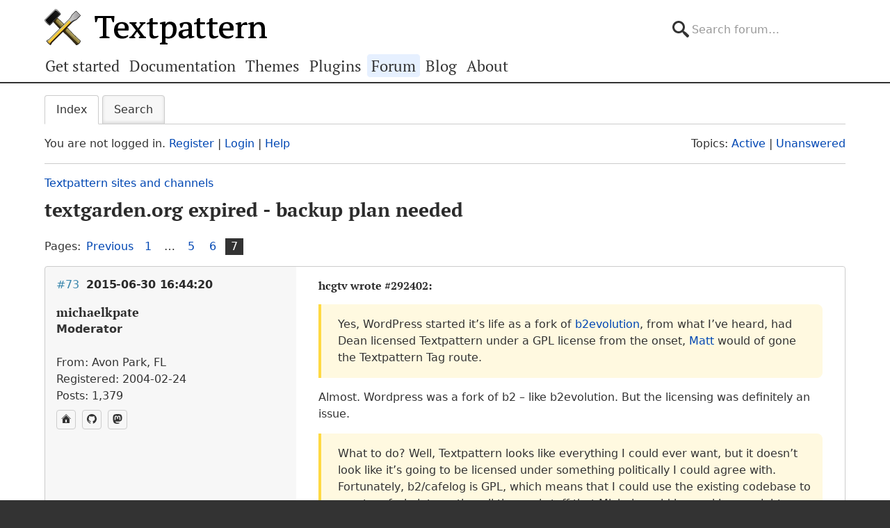

--- FILE ---
content_type: text/html; charset=utf-8
request_url: https://forum.textpattern.com/viewtopic.php?id=45833&p=7
body_size: 6922
content:
<!DOCTYPE html>
<html lang="en">
<head>
    <meta charset="utf-8">
    <meta name="viewport" content="width=device-width, initial-scale=1, viewport-fit=cover">
    <link rel="preload" href="https://forum.textpattern.com/style/Textpattern/fonts/pt-serif-v18-latin-ext-regular.woff2" as="font" type="font/woff2" crossorigin>
    <link rel="preload" href="https://forum.textpattern.com/style/Textpattern/fonts/pt-serif-v18-latin-ext-700.woff2" as="font" type="font/woff2" crossorigin>
    <script src="https://textpattern.com/assets/js/detect.js"></script>
    <link rel="stylesheet" media="screen"href="/style/Textpattern/css/screen.1710416887998.css">
    <link rel="stylesheet" media="print" href="https://textpattern.com/assets/css/print.css">
    <link rel="icon" href="/favicon.ico">
    <link rel="icon" href="/icon.svg" type="image/svg+xml">
    <link rel="apple-touch-icon" href="/apple-touch-icon.png">
    <link rel="manifest" href="/site.webmanifest">
    <meta name="color-scheme" content="dark light">
    <meta name="theme-color" content="#ffffff" media="(prefers-color-scheme: light)">
    <meta name="theme-color" content="#363d44" media="(prefers-color-scheme: dark)">
    <meta name="application-name" content="Textpattern Forum">
    <script defer src="style/Textpattern/js/app.1710416887998.js"></script>
    <title>textgarden.org expired - backup plan needed (Page 7) / Textpattern sites and channels / Textpattern CMS support forum</title>

<meta name="robots" content="index, follow">
<meta name="description" content="Postings in page 7 of the ‘textgarden.org expired - backup plan needed’ topic in the ‘Textpattern sites and channels’ subforum.">
<meta name="twitter:card" content="summary">
<meta name="twitter:site" content="@txpforum">
<meta name="twitter:title" content="textgarden.org expired - backup plan needed (Page 7)">
<meta name="twitter:description" content="Postings in page 7 of the ‘textgarden.org expired - backup plan needed’ topic in the ‘Textpattern sites and channels’ subforum.">
<meta name="twitter:image:src" content="https://forum.textpattern.com/apple-touch-icon-180x180.png">
<meta name="twitter:url" content="https://forum.textpattern.com/viewtopic.php?id=45833&amp;p=7">
<meta property="og:site_name" content="Textpattern CMS support forum">
<meta property="og:type" content="website">
<meta property="og:title" content="textgarden.org expired - backup plan needed (Page 7)">
<meta property="og:description" content="Postings in page 7 of the ‘textgarden.org expired - backup plan needed’ topic in the ‘Textpattern sites and channels’ subforum.">
<meta property="og:image" content="https://textpattern.com/assets/img/branding/textpattern/textpattern-og.png">
<meta property="og:image:width" content="1200">
<meta property="og:image:height" content="1200">
<meta property="og:image:alt" content="Textpattern logo">
<meta property="og:url" content="https://forum.textpattern.com/viewtopic.php?id=45833&amp;p=7">
<script type="application/ld+json">
{"@context": "https://schema.org",
"@type": "WebPage",
"headline": "textgarden.org expired - backup plan needed (Page 7)",
"description": "Postings in page 7 of the \u2018textgarden.org expired - backup plan needed\u2019 topic in the \u2018Textpattern sites and channels\u2019 subforum.",
"url": "https://forum.textpattern.com/viewtopic.php?id=45833&p=7"}
</script>
<link rel="canonical" href="https://forum.textpattern.com/viewtopic.php?id=45833&amp;p=7" title="Page 7">
<link rel="prev" href="https://forum.textpattern.com/viewtopic.php?id=45833&amp;p=6" title="Page 6">
<link rel="alternate" type="application/rss+xml" href="extern.php?action=feed&amp;tid=45833&amp;type=rss" title="RSS topic feed">
    <link rel="alternate" type="application/rss+xml" href="extern.php?action=feed&amp;order=posted&amp;type=rss" title="RSS new topics feed">
</head>
<body id="page-viewtopic" itemscope itemtype="https://schema.org/WebPage">
    <meta itemprop="accessibilityControl" content="fullKeyboardControl">
    <meta itemprop="accessibilityControl" content="fullMouseControl">
    <meta itemprop="accessibilityHazard" content="noFlashingHazard">
    <meta itemprop="accessibilityHazard" content="noMotionSimulationHazard">
    <meta itemprop="accessibilityHazard" content="noSoundHazard">
    <meta itemprop="accessibilityAPI" content="ARIA">
    <a class="a--skip-link" href="#main">Go to main content</a>
    <div class="wrapper">
        <header class="site-header" itemscope itemtype="https://schema.org/Organization">
            <h1 class="masthead" itemprop="name"><a rel="home" itemprop="url" href="https://textpattern.com/" title="Go to the Textpattern homepage">Textpattern CMS</a></h1>
            <meta itemprop="logo" content="https://textpattern.com/assets/img/branding/textpattern/textpattern.png">
            <div itemscope itemtype="https://schema.org/WebSite">
                <meta itemprop="url" content="https://forum.textpattern.com/">
                <form class="search-form" role="search" method="get" action="https://forum.textpattern.com/search.php" itemprop="potentialAction" itemscope itemtype="https://schema.org/SearchAction">
                    <meta itemprop="target" content="https://forum.textpattern.com/search.php?action=search&show_as=posts&sort_dir=DESC&keywords={keywords}">
                    <input type="hidden" name="action" value="search">
                    <input type="hidden" name="show_as" value="posts">
                    <input type="hidden" name="sort_dir" value="DESC">
                    <label class="accessibility" for="q">Search</label>
                    <input id="q" name="keywords" type="search" size="32" placeholder="Search forum…" itemprop="query-input">
                    <button class="accessibility" type="submit">Submit Search</button>
                </form>
            </div>
        </header>
        <div class="nav-container">
            <a id="site-navigation-toggle" href="#" role="button" aria-controls="site-navigation" title="Navigation menu">Navigation menu</a>
            <nav id="site-navigation" aria-label="Site navigation" itemscope itemtype="https://schema.org/SiteNavigationElement">
                <ul id="site-navigation-list">
                    <li><a itemprop="url" href="https://textpattern.com/start/">Get started</a></li>
                    <li><a itemprop="url" href="https://docs.textpattern.com/">Documentation</a></li>
                    <li><a itemprop="url" href="https://textpattern.com/themes">Themes</a></li>
                    <li><a itemprop="url" href="https://plugins.textpattern.com/">Plugins</a></li>
                    <li class="active"><a itemprop="url" href="./">Forum</a> <span class="accessibility">(current section)</span></li>
                    <li><a itemprop="url" href="https://textpattern.com/weblog/">Blog</a></li>
                    <li><a itemprop="url" href="https://textpattern.com/about/">About</a></li>
                </ul>
            </nav>
        </div>
        <main id="main" aria-label="Main content">
            <div class="container">
                <h1 class="accessibility">Textpattern CMS support forum</h1>
                <div id="brdmenu" class="inbox">
			<ul>
				<li id="navindex" class="isactive"><a href="index.php">Index</a></li>
				<li id="navrules"><a href="misc.php?action=rules">Rules</a></li>
				<li id="navsearch"><a href="search.php">Search</a></li>
				
				
				
			</ul>
		</div>
                <div id="brdwelcome" class="inbox">
			<p class="conl">You are not logged in. <a href="register.php">Register</a> | <a href="login.php">Login</a> | <a href="help.php">Help</a></p>
			<ul class="conr">
				<li><span>Topics: <a href="search.php?action=show_recent" title="Find topics with recent posts.">Active</a> | <a href="search.php?action=show_unanswered" title="Find topics with no replies.">Unanswered</a></span></li>
			</ul>
			<div class="clearer"></div>
		</div>
                
                <div class="linkst">
	<div class="inbox crumbsplus">
		<ol class="crumbs"><li><a href="index.php">Index</a></li><li><span>»&#160;</span><a href="viewforum.php?id=60">Textpattern sites and channels</a></li><li><span>»&#160;</span><strong><a href="viewtopic.php?id=45833">textgarden.org expired - backup plan needed</a></strong></li></ol>		<div class="pagepost">
			<p class="pagelink conl"><span class="pages-label">Pages: </span><a rel="prev" class="item1" href="viewtopic.php?id=45833&amp;p=6">Previous</a> <a href="viewtopic.php?id=45833">1</a> <span class="spacer">…</span> <a href="viewtopic.php?id=45833&amp;p=5">5</a> <a href="viewtopic.php?id=45833&amp;p=6">6</a> <strong>7</strong></p>
		</div>
		<div class="clearer"></div>
	</div>
</div>

<div id="p292403" class="blockpost rowodd blockpost1">
	<div class="box">
		<div class="inbox">
			<div class="postbody">
				<div class="postleft">
					<h2><span><span class="conr">#73</span> <a href="viewtopic.php?pid=292403#p292403">2015-06-30 16:44:20</a></span></h2>
					<dl>
						<dt><strong>michaelkpate</strong></dt>
						<dd class="usertitle"><strong>Moderator</strong></dd>
						<dd class="postavatar"><img src="https://forum.textpattern.com/img/avatars/109.png?m=1758667644" width="60" height="60" alt="" /></dd>
						<dd><span>From: Avon Park, FL</span></dd>
						<dd><span>Registered: 2004-02-24</span></dd>
						<dd><span>Posts: 1,379</span></dd>
						<dd class="usercontacts"><a href="https://michaelkpate.com" rel="nofollow" title="Website"><span class="ui-icon ui-icon-home">Website</span></a> <a href="https://github.com/michaelkpate" rel="nofollow" title="GitHub"><span class="ui-icon ui-extra-icon-github">GitHub</span></a> <a href="https://mastodon.social/@michaelkpate" rel="nofollow" title="Mastodon"><span class="ui-icon ui-extra-icon-mastodon">Mastodon</span></a></dd>
					</dl>
				</div>
				<div class="postright">
					<h3>Re: textgarden.org expired - backup plan needed</h3>
					<div class="postmsg">
						<h6>hcgtv wrote <a href="./viewtopic.php?pid=292402#p292402" rel="nofollow">#292402</a>:</h6>

<blockquote>
	<p>Yes, WordPress started it’s life as a fork of <a href="http://b2evolution.net/" rel="nofollow">b2evolution</a>, from what I’ve heard, had Dean licensed Textpattern under a <span class="caps">GPL</span> license from the onset, <a href="http://ma.tt/" rel="nofollow">Matt</a> would of gone the Textpattern Tag route.</p>
</blockquote>

<p>Almost. Wordpress was a fork of b2 &#8211; like b2evolution. But the licensing was definitely an issue.</p>

<blockquote>
	<p>What to do? Well, Textpattern looks like everything I could ever want, but it doesn’t look like it’s going to be licensed under something politically I could agree with. Fortunately, b2/cafelog is <span class="caps">GPL</span>, which means that I could use the existing codebase to create a fork, integrating all the cool stuff that Michel would be working on right now if only he was around. The work would never be lost, as if I fell of the face of the planet a year from now, whatever code I made would be free to the world, and if someone else wanted to pick it up they could. I’ve decided that this the course of action I’d like to go in, now all I need is a name. What should it do? Well, it would be nice to have the flexibility of MovableType, the parsing of TextPattern, the hackability of b2, and the ease of setup of Blogger. Someday, right? &#8211; <a href="http://ma.tt/2003/01/the-blogging-software-dilemma/" rel="nofollow" title="The Blogging Software Dilemma">Matt</a></p>
</blockquote>

<p>Until it wasn&#8217;t.</p>

<blockquote>
	<p>Also, it’s <span class="caps">GPL</span>. &#8211; <a href="http://forum.textpattern.com/viewtopic.php?id=2102" rel="nofollow" title="g1.19 Released">Dean</a></p>
</blockquote>

<p>Which was slightly later than optimal.</p>

<blockquote>
	<p>WordPress is Free Software. Its rules will never change. In the event that the WordPress community disbands and development stops, a new community can form around the orphaned code. It’s happened once already. In the extremely unlikely event that every single contributor (including every contributor to the original b2) agrees to relicense the code under a more restrictive license, I can still fork the current <span class="caps">GPL</span>-licensed code and start a new community around it. There is always a path forward. There are no dead ends. &#8211; <a href="http://web.archive.org/web/20060410125402/http%3A//diveintomark.org/archives/2004/05/14/freedom-0" rel="nofollow" title="Freedom 0">Mark Pilgrim</a></p>
</blockquote>

<p>But it does offer us a valuable lesson &#8211; that open-source projects can persist one way or another.</p>
					</div>
					<div class="postsignature postmsg"><hr /><p><a href="https://michaelkpate.com/" rel="nofollow">Michael K. Pate</a> | <a href="https://thirdsuperpower.com/" rel="nofollow">Third Superpower</a></p></div>
				</div>
			</div>
		</div>
		<div class="inbox">
			<div class="postfoot clearb">
				<div class="postfootleft"><p><span>Offline</span></p></div>
			</div>
		</div>
	</div>
</div>

<div id="p292404" class="blockpost roweven">
	<div class="box">
		<div class="inbox">
			<div class="postbody">
				<div class="postleft">
					<h2><span><span class="conr">#74</span> <a href="viewtopic.php?pid=292404#p292404">2015-06-30 18:39:04</a></span></h2>
					<dl>
						<dt><strong>candyman</strong></dt>
						<dd class="usertitle"><strong>Member</strong></dd>
						<dd class="postavatar"><img src="https://forum.textpattern.com/img/avatars/9798.png?m=1758667685" width="60" height="60" alt="" /></dd>
						<dd><span>From: Italy</span></dd>
						<dd><span>Registered: 2006-08-08</span></dd>
						<dd><span>Posts: 684</span></dd>
					</dl>
				</div>
				<div class="postright">
					<h3>Re: textgarden.org expired - backup plan needed</h3>
					<div class="postmsg">
						<p>The best (and only) thing to do is to take control of textpattern.com domain.<br />
If Dean won&#8217;t allow this, I would left things as they are: they work.<br />
I would understand Dean if he should keep the domain just for affection.</p>

<p>According to me textpattern.com is essential.</p>
					</div>
				</div>
			</div>
		</div>
		<div class="inbox">
			<div class="postfoot clearb">
				<div class="postfootleft"><p><span>Offline</span></p></div>
			</div>
		</div>
	</div>
</div>

<div id="p292405" class="blockpost rowodd">
	<div class="box">
		<div class="inbox">
			<div class="postbody">
				<div class="postleft">
					<h2><span><span class="conr">#75</span> <a href="viewtopic.php?pid=292405#p292405">2015-06-30 19:26:46</a></span></h2>
					<dl>
						<dt><strong>gaekwad</strong></dt>
						<dd class="usertitle"><strong>Server grease monkey</strong></dd>
						<dd class="postavatar"><img src="https://forum.textpattern.com/img/avatars/7456.png?m=1758667679" width="60" height="60" alt="" /></dd>
						<dd><span>From: People&#039;s Republic of Cornwall</span></dd>
						<dd><span>Registered: 2005-11-19</span></dd>
						<dd><span>Posts: 4,681</span></dd>
						<dd class="usercontacts"><a href="https://github.com/petecooper" rel="nofollow" title="GitHub"><span class="ui-icon ui-extra-icon-github">GitHub</span></a></dd>
					</dl>
				</div>
				<div class="postright">
					<h3>Re: textgarden.org expired - backup plan needed</h3>
					<div class="postmsg">
						<h6>philwareham wrote <a href="./viewtopic.php?pid=292388#p292388" rel="nofollow">#292388</a>:</h6>

<blockquote>
	<p>It’s OK, I own textpattern.io, just to keep it safe in case a ‘plan b’ is needed. I’d prefer to move ahead with Dean’s blessing though, rather than steamroller a new domain name through via brute force.</p>
</blockquote>

*fistbump*
					</div>
					<div class="postsignature postmsg"><hr /><p><a href="https://textpattern.co/demo" rel="nofollow">Textpattern <span class="caps">CMS</span> demo</a> – <a href="https://forum.textpattern.com/viewtopic.php?pid=327155" rel="nofollow">tech updates</a></p>

<p><a href="https://web.archive.org/web/20060407012827/http%3A//wordpattern.org/vision" rel="nofollow"><em>Code is Poetry; Text is Pattern.</em></a></p></div>
				</div>
			</div>
		</div>
		<div class="inbox">
			<div class="postfoot clearb">
				<div class="postfootleft"><p><span>Offline</span></p></div>
			</div>
		</div>
	</div>
</div>

<div id="p293997" class="blockpost roweven">
	<div class="box">
		<div class="inbox">
			<div class="postbody">
				<div class="postleft">
					<h2><span><span class="conr">#76</span> <a href="viewtopic.php?pid=293997#p293997">2015-08-06 17:15:04</a></span></h2>
					<dl>
						<dt><strong>gaekwad</strong></dt>
						<dd class="usertitle"><strong>Server grease monkey</strong></dd>
						<dd class="postavatar"><img src="https://forum.textpattern.com/img/avatars/7456.png?m=1758667679" width="60" height="60" alt="" /></dd>
						<dd><span>From: People&#039;s Republic of Cornwall</span></dd>
						<dd><span>Registered: 2005-11-19</span></dd>
						<dd><span>Posts: 4,681</span></dd>
						<dd class="usercontacts"><a href="https://github.com/petecooper" rel="nofollow" title="GitHub"><span class="ui-icon ui-extra-icon-github">GitHub</span></a></dd>
					</dl>
				</div>
				<div class="postright">
					<h3>Re: textgarden.org expired - backup plan needed</h3>
					<div class="postmsg">
						<p>OK. Ahem. Brace yourself.</p>

<p>Textgarden.org got acquired by a marketeer. It&#8217;s on WordPress now. <del>And it just auto-posted to the @textpattern Twitter stream.</del> The tweet has been deleted.</p>

<p>I&#8217;ve alerted Robert, Stef and Phil &#8211; <del>hoping the auto-post part gets undone soon.</del> it looks like it&#8217;s being resolved.</p>
						<p class="postedit"><em>Last edited by gaekwad (2015-08-06 17:25:48)</em></p>
					</div>
					<div class="postsignature postmsg"><hr /><p><a href="https://textpattern.co/demo" rel="nofollow">Textpattern <span class="caps">CMS</span> demo</a> – <a href="https://forum.textpattern.com/viewtopic.php?pid=327155" rel="nofollow">tech updates</a></p>

<p><a href="https://web.archive.org/web/20060407012827/http%3A//wordpattern.org/vision" rel="nofollow"><em>Code is Poetry; Text is Pattern.</em></a></p></div>
				</div>
			</div>
		</div>
		<div class="inbox">
			<div class="postfoot clearb">
				<div class="postfootleft"><p><span>Offline</span></p></div>
			</div>
		</div>
	</div>
</div>

<div id="p293998" class="blockpost rowodd">
	<div class="box">
		<div class="inbox">
			<div class="postbody">
				<div class="postleft">
					<h2><span><span class="conr">#77</span> <a href="viewtopic.php?pid=293998#p293998">2015-08-06 17:25:42</a></span></h2>
					<dl>
						<dt><strong>michaelkpate</strong></dt>
						<dd class="usertitle"><strong>Moderator</strong></dd>
						<dd class="postavatar"><img src="https://forum.textpattern.com/img/avatars/109.png?m=1758667644" width="60" height="60" alt="" /></dd>
						<dd><span>From: Avon Park, FL</span></dd>
						<dd><span>Registered: 2004-02-24</span></dd>
						<dd><span>Posts: 1,379</span></dd>
						<dd class="usercontacts"><a href="https://michaelkpate.com" rel="nofollow" title="Website"><span class="ui-icon ui-icon-home">Website</span></a> <a href="https://github.com/michaelkpate" rel="nofollow" title="GitHub"><span class="ui-icon ui-extra-icon-github">GitHub</span></a> <a href="https://mastodon.social/@michaelkpate" rel="nofollow" title="Mastodon"><span class="ui-icon ui-extra-icon-mastodon">Mastodon</span></a></dd>
					</dl>
				</div>
				<div class="postright">
					<h3>Re: textgarden.org expired - backup plan needed</h3>
					<div class="postmsg">
						<h6>gaekwad wrote <a href="./viewtopic.php?pid=293997#p293997" rel="nofollow">#293997</a>:</h6>

<blockquote>
	<p>OK. Ahem. Brace yourself.</p>

	<p>Textgarden.org got acquired by a marketeer. It’s on WordPress now. And it just posted to the @textpattern Twitter stream.</p>

	<p><a href="http://whois.domaintools.com/textgarden.org" rel="nofollow">whois.domaintools.com/textgarden.org</a></p>
</blockquote>

<p>Then let&#8217;s kill all the links to it and be done with it.</p>

<p>Off-topic: I used to own <a href="http://www.hugedomains.com/domain_profile.cfm?d=patetech&amp;e=com" rel="nofollow">Patetech.com</a> &#8211; because I own Patetech.info and bought it during a GoDaddy sale I let it lapse years ago. I accidentally went there the other dayand was offered it for sale for $2,695.</p>
					</div>
					<div class="postsignature postmsg"><hr /><p><a href="https://michaelkpate.com/" rel="nofollow">Michael K. Pate</a> | <a href="https://thirdsuperpower.com/" rel="nofollow">Third Superpower</a></p></div>
				</div>
			</div>
		</div>
		<div class="inbox">
			<div class="postfoot clearb">
				<div class="postfootleft"><p><span>Offline</span></p></div>
			</div>
		</div>
	</div>
</div>

<div id="p293999" class="blockpost roweven">
	<div class="box">
		<div class="inbox">
			<div class="postbody">
				<div class="postleft">
					<h2><span><span class="conr">#78</span> <a href="viewtopic.php?pid=293999#p293999">2015-08-06 17:37:48</a></span></h2>
					<dl>
						<dt><strong>philwareham</strong></dt>
						<dd class="usertitle"><strong>Core designer</strong></dd>
						<dd class="postavatar"><img src="https://forum.textpattern.com/img/avatars/39206.png?m=1758667698" width="60" height="60" alt="" /></dd>
						<dd><span>From: Haslemere, Surrey, UK</span></dd>
						<dd><span>Registered: 2009-06-11</span></dd>
						<dd><span>Posts: 3,565</span></dd>
						<dd class="usercontacts"><a href="https://www.designhive.com" rel="nofollow" title="Website"><span class="ui-icon ui-icon-home">Website</span></a> <a href="https://github.com/philwareham" rel="nofollow" title="GitHub"><span class="ui-icon ui-extra-icon-github">GitHub</span></a> <a href="https://mastodon.social/@philwareham" rel="nofollow" title="Mastodon"><span class="ui-icon ui-extra-icon-mastodon">Mastodon</span></a></dd>
					</dl>
				</div>
				<div class="postright">
					<h3>Re: textgarden.org expired - backup plan needed</h3>
					<div class="postmsg">
						<p>Done. I&#8217;ve redirected the &#8216;Themes&#8217; heading on the nav just to the themes section of documentation (old) site for now. Will improve this later when we have some theme strategy in place.</p>
					</div>
				</div>
			</div>
		</div>
		<div class="inbox">
			<div class="postfoot clearb">
				<div class="postfootleft"><p><span>Offline</span></p></div>
			</div>
		</div>
	</div>
</div>

<div id="p295865" class="blockpost rowodd">
	<div class="box">
		<div class="inbox">
			<div class="postbody">
				<div class="postleft">
					<h2><span><span class="conr">#79</span> <a href="viewtopic.php?pid=295865#p295865">2015-10-16 14:30:08</a></span></h2>
					<dl>
						<dt><strong>NicolasGraph</strong></dt>
						<dd class="usertitle"><strong>Plugin Author</strong></dd>
						<dd><span>From: France</span></dd>
						<dd><span>Registered: 2008-07-24</span></dd>
						<dd><span>Posts: 860</span></dd>
						<dd class="usercontacts"><a href="https://github.com/NicolasGraph" rel="nofollow" title="Website"><span class="ui-icon ui-icon-home">Website</span></a></dd>
					</dl>
				</div>
				<div class="postright">
					<h3>Re: textgarden.org expired - backup plan needed</h3>
					<div class="postmsg">
						<p>There are still links to textgarden on textpattern.net and the Google group page…<br />
Someone to delete/change them?</p>
					</div>
					<div class="postsignature postmsg"><hr /><p>Nicolas <br />
Follow me on <a href="https://twitter.com/NicolasGraph" rel="nofollow">Twitter</a> and <a href="https://github.com/NicolasGraph" rel="nofollow">GitHub</a>!<br />
<em>Multiple edits are usually to correct my frenglish…</em></p></div>
				</div>
			</div>
		</div>
		<div class="inbox">
			<div class="postfoot clearb">
				<div class="postfootleft"><p><span>Offline</span></p></div>
			</div>
		</div>
	</div>
</div>

<div id="p295866" class="blockpost roweven">
	<div class="box">
		<div class="inbox">
			<div class="postbody">
				<div class="postleft">
					<h2><span><span class="conr">#80</span> <a href="viewtopic.php?pid=295866#p295866">2015-10-16 14:53:11</a></span></h2>
					<dl>
						<dt><strong>wet</strong></dt>
						<dd class="usertitle"><strong>Developer Emeritus</strong></dd>
						<dd class="postavatar"><img src="https://forum.textpattern.com/img/avatars/5463.jpg?m=1758667673" width="60" height="60" alt="" /></dd>
						<dd><span>From: Vöcklabruck, Austria</span></dd>
						<dd><span>Registered: 2005-06-06</span></dd>
						<dd><span>Posts: 3,405</span></dd>
						<dd class="usercontacts"><a href="https://wetzlmayr.at/" rel="nofollow" title="Website"><span class="ui-icon ui-icon-home">Website</span></a> <a href="https://codeberg.org/rwetzlmayr" rel="nofollow" title="GitHub"><span class="ui-icon ui-extra-icon-github">GitHub</span></a> <a href="https://layer8.space/@rwetzlmayr" rel="nofollow" title="Mastodon"><span class="ui-icon ui-extra-icon-mastodon">Mastodon</span></a></dd>
					</dl>
				</div>
				<div class="postright">
					<h3>Re: textgarden.org expired - backup plan needed</h3>
					<div class="postmsg">
						<h6>NicolasGraph wrote <a href="./viewtopic.php?pid=295865#p295865" rel="nofollow">#295865</a>:</h6>

<blockquote>
	<p>Someone to delete/change them?</p>
</blockquote>

<p>Done, thanks.</p>
					</div>
				</div>
			</div>
		</div>
		<div class="inbox">
			<div class="postfoot clearb">
				<div class="postfootleft"><p><span>Offline</span></p></div>
			</div>
		</div>
	</div>
</div>

<div class="postlinksb">
	<div class="inbox crumbsplus">
		<div class="pagepost">
			<p class="pagelink conl"><span class="pages-label">Pages: </span><a rel="prev" class="item1" href="viewtopic.php?id=45833&amp;p=6">Previous</a> <a href="viewtopic.php?id=45833">1</a> <span class="spacer">…</span> <a href="viewtopic.php?id=45833&amp;p=5">5</a> <a href="viewtopic.php?id=45833&amp;p=6">6</a> <strong>7</strong></p>
		</div>
		<ol class="crumbs"><li><a href="index.php">Index</a></li><li><span>»&#160;</span><a href="viewforum.php?id=60">Textpattern sites and channels</a></li><li><span>»&#160;</span><strong><a href="viewtopic.php?id=45833">textgarden.org expired - backup plan needed</a></strong></li></ol>		<div class="clearer"></div>
	</div>
</div>
                <div id="brdfooter" class="block">
	<h2><span>Board footer</span></h2>
	<div class="box">
		<div id="brdfooternav" class="inbox">
			<div class="conl">
				<form id="qjump" method="get" action="viewforum.php">
					<div><label><span>Jump to<br /></span>
					<select name="id">
						<optgroup label="Textpattern">
							<option value="4">Official announcements</option>
							<option value="31">Core development</option>
							<option value="2">Ideas for features or changes</option>
						</optgroup>
						<optgroup label="Assistance">
							<option value="5">How do I…?</option>
							<option value="67">Troubleshooting</option>
							<option value="79">Plugin support</option>
							<option value="13">Plugin discussion</option>
							<option value="29">Theme support</option>
							<option value="8">Theme discussion</option>
							<option value="80">HTML, CSS, PHP, JavaScript, etc.</option>
							<option value="81">Shortcodes</option>
							<option value="11">Localization</option>
						</optgroup>
						<optgroup label="Community">
							<option value="12">General discussions</option>
							<option value="56">Latest Textpattern happenings</option>
							<option value="6">Showcase your Textpattern site</option>
							<option value="60" selected="selected">Textpattern sites and channels</option>
							<option value="77">Seeking Textpattern professionals</option>
							<option value="7">Archives</option>
						</optgroup>
					</select></label>
					<input type="submit" value=" Go " accesskey="g" />
					</div>
				</form>
			</div>
			<div class="conr">
				<p id="feedlinks"><span class="rss"><a href="extern.php?action=feed&amp;tid=45833&amp;type=rss">RSS topic feed</a></span></p>
				<p id="poweredby">Powered by <a href="https://fluxbb.org/">FluxBB</a></p>
			</div>
			<div class="clearer"></div>
		</div>
	</div>
</div>
            </div>
        </main>
    </div>
    <div class="wrapper-footer">
        <aside class="container complementary-content">
            <div class="layout-container">
                <div class="layout-3col-2span">
                    <div class="layout-container">
                        <section class="layout-2col" itemscope itemtype="https://schema.org/Organization">
                            <h4>Social channels</h4>
                            <meta itemprop="name" content="Textpattern CMS">
                            <meta itemprop="sameAs" content="https://en.wikipedia.org/wiki/Textpattern">
                            <ul class="social-channels">
                                <li><a class="github" rel="me external" itemprop="sameAs" href="https://github.com/textpattern" title="Follow us on GitHub">GitHub</a></li>
                                <li><a class="mastodon" rel="me external" itemprop="sameAs" href="https://indieweb.social/@textpattern" title="Follow us on Mastodon">Mastodon</a></li>
                                <li><a class="twitter" rel="me external" itemprop="sameAs" href="https://twitter.com/textpattern" title="Follow us on Twitter">Twitter</a></li>
                            </ul>
                            <h4>Donate</h4>
                            <p>Your kind donations and sponsorships help us keep Textpattern CMS development alive!</p>
                            <p>
                                <a class="button button-primary" href="https://textpattern.com/about/patrons"><span class="ui-icon ui-icon-heart"></span> Donate…</a>
                                <a class="button button-primary" rel="external" href="https://github.com/sponsors/textpattern"><span class="ui-icon ui-icon-heart"></span> Sponsor…</a>
                            </p>
                        </section>
                        <section class="layout-2col community-details">
                            <h4>GitHub repositories</h4>
                            <ul class="community-links">
                                <li><a rel="external" href="https://github.com/textpattern">Textpattern on GitHub</a></li>
                                <li><a rel="external" href="https://github.com/textile">Textile on GitHub</a></li>
                                <li><a rel="external" href="https://github.com/drmonkeyninja/awesome-textpattern">Textpattern Awesome List</a></li>
                            </ul>
                            <h4>Community links</h4>
                            <ul class="community-links">
                                <li><a href="https://textpattern.com/showcase/">Textpattern Site Showcase</a></li>
                                <li><a href="https://docs.textpattern.com/brand/">Textpattern Brand and Voice</a></li>
                                <li><a rel="external" href="https://textpattern.tips/">Textpattern Tips</a></li>
                                <li><a rel="external" href="https://txpmag.com/">TXP Magazine</a></li>
                                <li><a rel="external" href="https://textile-lang.com/">Textile Markup Language Documentation</a></li>
                            </ul>
                        </section>
                    </div>
                </div>
                <section class="layout-3col host-details">
                    <h4 class="accessibility">Host details</h4>
                    <p><span class="host-network">Textpattern Network</span></p>
                    <p>
                        <small>
                            Kindly hosted by<br>
                            <a class="digitalocean" rel="external" href="https://www.digitalocean.com/?utm_source=opensource&amp;utm_campaign=textpattern" title="Go to the DigitalOcean website">DigitalOcean</a>
                        </small>
                    </p>
                </section>
            </div>
        </aside>
        <footer class="site-footer">
            <p class="legal">
                Copyright 2004–2024 The Textpattern Development Team.
                <a href="https://textpattern.com/contact">Contact us</a>.
                <a href="https://textpattern.com/privacy">Privacy</a>.
                <a href="humans.txt">Colophon</a>.
                Textpattern is both free and open source. <a href="https://textpattern.com/license">GPLv2 license</a>.
            </p>
        </footer>
    </div>
    <noscript>JavaScript is currently disabled in your browser - activate it for the best experience.</noscript>
</body>
</html>
<!-- random-length HTML comment: tCAXZ3a2v1SxAiHK1vwfSEZ7dRWoZmqGnpdCg12RqKE -->